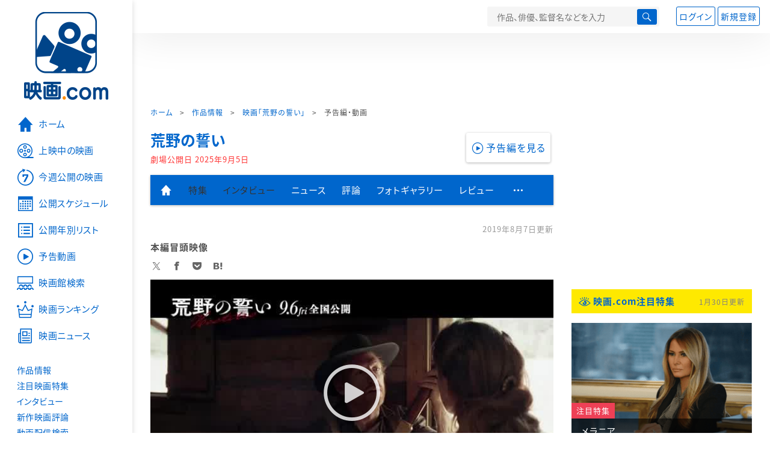

--- FILE ---
content_type: text/html; charset=utf-8
request_url: https://www.google.com/recaptcha/api2/aframe
body_size: 268
content:
<!DOCTYPE HTML><html><head><meta http-equiv="content-type" content="text/html; charset=UTF-8"></head><body><script nonce="Y7xTQRF-2VqECHih1RqEAQ">/** Anti-fraud and anti-abuse applications only. See google.com/recaptcha */ try{var clients={'sodar':'https://pagead2.googlesyndication.com/pagead/sodar?'};window.addEventListener("message",function(a){try{if(a.source===window.parent){var b=JSON.parse(a.data);var c=clients[b['id']];if(c){var d=document.createElement('img');d.src=c+b['params']+'&rc='+(localStorage.getItem("rc::a")?sessionStorage.getItem("rc::b"):"");window.document.body.appendChild(d);sessionStorage.setItem("rc::e",parseInt(sessionStorage.getItem("rc::e")||0)+1);localStorage.setItem("rc::h",'1769907066756');}}}catch(b){}});window.parent.postMessage("_grecaptcha_ready", "*");}catch(b){}</script></body></html>

--- FILE ---
content_type: text/javascript
request_url: https://media.eiga.com/javascripts/google_tag_manager_click.js?1768968520
body_size: 401
content:
  const setDataLayerAndSendGa4 = (params = {}) => {
    if (typeof window === "undefined") return false;
    try {
      const params_ga4 = { ...params };

      if (!("event" in params_ga4) || !params_ga4.event) {
        params_ga4.event = "button_click";
      }

      params_ga4.login_status = !!document.cookie.match(/(?:^|;\s*)eg_a=(?:[^;]+)/);

      const match = document.cookie.match(/(?:^|;\s*)eg_uid_ga4=([^;]*)/);
      if (match) params_ga4.userid = match[1];

      window.dataLayer = window.dataLayer || [];
      window.dataLayer.push(params_ga4);
    } catch (e) {
      console.error(`Error pushing GA4 dataLayer: ${e}`);
      return false;
    }
  };

  const sendGa4FromEvent = (ev, extraParams = {}) => {
    try {
      let el = null;

      if (ev && ev.target instanceof Element) {
        el = ev.target.closest("[data-analytics-linkclick-ga4]");
      }
      if (!el && ev && ev.currentTarget instanceof Element) {
        el = ev.currentTarget;
      }

      const datasetParamsStr = el?.dataset?.analyticsLinkclickGa4 ?? '{}';
      let datasetParams = {};

      try {
        datasetParams = JSON.parse(datasetParamsStr);
      } catch (e) {
        console.error("Error Json Parse:", e);
        return false;
      }

      const merged = { ...datasetParams, ...extraParams };
      setDataLayerAndSendGa4(merged);

    } catch (error) {
      console.error("Error tracking GA4 event:", error);
      return false;
    }
  };


--- FILE ---
content_type: text/javascript; charset=UTF-8
request_url: https://yads.yjtag.yahoo.co.jp/tag?s=58476_279869&fr_id=yads_429596-0&p_elem=yads_listing&u=https%3A%2F%2Feiga.com%2Fmovie%2F88591%2Fvideo%2F7%2F&pv_ts=1769907061177&cu=https%3A%2F%2Feiga.com%2Fmovie%2F88591%2Fvideo%2F7%2F&suid=ca353d87-19b3-401f-b6dd-ba60a6ec9ab3
body_size: 289
content:
yadsDispatchDeliverProduct({"dsCode":"58476_279869","patternCode":"58476_279869-309372","outputType":"js_responsive","targetID":"yads_listing","requestID":"254db884435718871e893afb2bd7abf1","products":[{"adprodsetCode":"58476_279869-309372-337472","adprodType":3,"adURL":"https://yads.yjtag.yahoo.co.jp/yda?adprodset=58476_279869-309372-337472&cb=1769907062746&cu=https%3A%2F%2Feiga.com%2Fmovie%2F88591%2Fvideo%2F7%2F&p_elem=yads_listing&pv_id=254db884435718871e893afb2bd7abf1&suid=ca353d87-19b3-401f-b6dd-ba60a6ec9ab3&u=https%3A%2F%2Feiga.com%2Fmovie%2F88591%2Fvideo%2F7%2F"}]});